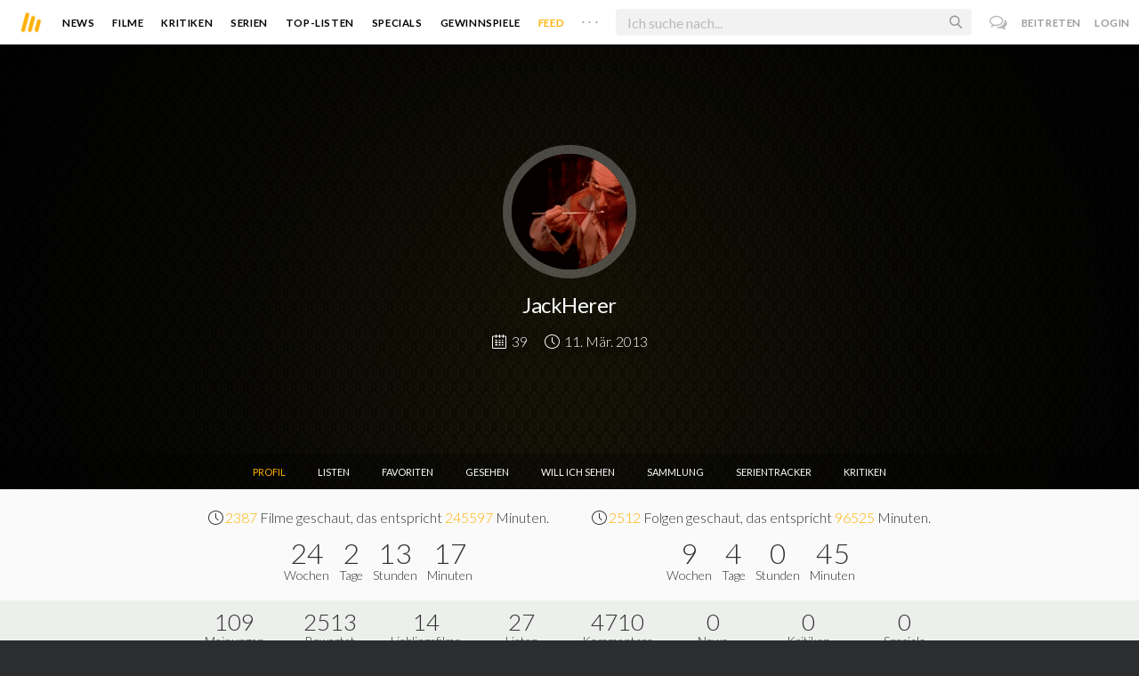

--- FILE ---
content_type: text/html; charset=utf-8
request_url: https://moviebreak.de/users/JackHerer
body_size: 8905
content:
<!DOCTYPE html>
<html lang="de">
<head>
  <meta charset="utf-8" />

<meta name="viewport" content="width=device-width, initial-scale=1" />

<META NAME="copyright" CONTENT="Copyright by Moviebreak.de">
<META NAME="Content-Language" CONTENT="de">
<META NAME="distribution" CONTENT="Global">
<META NAME="revisit-after" CONTENT="1 days">
<META NAME="robots" CONTENT="INDEX,FOLLOW,NOODP">
<META NAME="page-topic" CONTENT="Film, Kino, DVD">
<META NAME="audience" content="All">
<meta name="google-site-verification" content="5HsFgFplwinPMXQ_ZVekOIA-DSH-I6EZ5A5QdFbq3Lc" />

<title>JackHerer | Moviebreak.de</title>
<meta name="description" content="JackHerer Profil auf Moviebreak" />
<link rel="canonical" href="https://moviebreak.de/users/JackHerer" />
<meta property="og:title" content="JackHerer | Moviebreak.de" />
<meta property="og:description" content="JackHerer Profil auf Moviebreak" />
<meta property="og:type" content="website" />
<meta property="og:url" content="https://moviebreak.de/users/JackHerer" />
<meta property="og:site_name" content="moviebreak.de" />
<meta property="fb:app_id" content="526569477387173" />
<meta property="fb:pages" content="349537228498986" />

<!-- for Twitter -->
<meta name="twitter:card" content="summary" />
<meta name="twitter:title" content="Moviebreak.de" />
<meta name="twitter:description" content="Moviebreak ist Deutschlands Community für Filmbegeisterte." />

<!-- Favicon -->
<link rel="icon" href="/favicon.ico" type="image/x-icon">  

<link rel="stylesheet" media="screen" href="/assets/application-f64d9f433349f0fdb38c062376cbf3a6.css" />

<!-- Included JS Files  -->
<script src="https://cdnjs.cloudflare.com/ajax/libs/vue/1.0.16/vue.min.js" type="text/javascript"></script>
<script src="/assets/application-e84bd17dd47dbd71aa7baf0867fc2dff.js"></script>

<meta name="csrf-param" content="authenticity_token" />
<meta name="csrf-token" content="mOJtHOdw1On1VbCP4tme3z8vcaYywtMMq5lMqzvdYjpgBzS12JquHeum9w6tp2wDStj1vPsdG6+EpUicKOjCaQ==" />

<link rel="alternate" type="application/atom+xml" title="ATOM" href="/stories" />
<link rel="alternate" type="application/rss+xml" title="RSS" href="/stories.rss" />


  <script>
    var _gaq=[['_setAccount','UA-38636139-1'],['_trackPageview']];
    (function(d,t){var g=d.createElement(t),s=d.getElementsByTagName(t)[0];g.async=1;
    g.src=('https:'==location.protocol?'//ssl':'//www')+'.google-analytics.com/ga.js';
    s.parentNode.insertBefore(g,s)}(document,'script'));
  </script>

</head>
<body 
  class="users show "
  data-subscription-namespace="/" 
  data-user-login="" data-user-nimda=""
  data-facebook-id="526569477387173">
  <div id="fb-root"></div>

  <div id="flash-messages">

</div>

  <div id="ns-box" class="ns-box"></div>

  <div id="tweets-pane" class="tweets-pane" data-turbolinks-permanent>
	<a href="#" id="close-tweets-pane" class="close fa fa-angle-right"></a>
	<div id="tweets">

		<div class="tweets--header" data-room="users" data-resource-id="online">
			<div class="tweets--header-content">
				<span class="tweets--headline">Chat</span>

				<a href="#" @click.prevent="onlineUsersOpen = !onlineUsersOpen" class="tweets-subheadline">
					<span class="left dot green"></span>
					{{ onlineUsers.length }} User Online
					<i v-bind:class="onlineUsersOpen ? 'fa-caret-up' : 'fa-caret-down'" class="fa"></i>
				</a>
			</div>

			<div class="users-list" v-show="onlineUsersOpen">
				<a v-for="user in onlineUsers" v-bind:href="'/users/' + user.login" class="users-list--item">
					<img v-bind:src="user.avatar" class="avatar">
				</a>
			</div>
		</div>


		<div class="tweets-list">
			<div v-for="(idx, tweet) in tweets | orderBy 'number' -1" class="tweets-item">
				<a v-bind:href="tweet.url" class="item-avatar">
					<img v-bind:src="tweet.photo" class="avatar">
				</a>

				<div class="item-content">
					<h4 class="item-title">
						<a class="inherit underline-hover" v-bind:href="tweet.url">{{ tweet.login }}</a>
					</h4>

					<div class="item-text">
						{{{ tweet.body | format }}}
					</div>

					<div class="item-footer">
						<span class="time">{{ tweet.created_at }}</span>

						<a href="#" class="item-delete" v-show="tweet.deleteable" @click.prevent="deleteTweet(tweet)">
							<i class="fa fa-trash-o"></i>
						</a>
					</div>
				</div>
			</div>

			<p class="text-center space-top-2" v-show="loading">Wird geladen...</p>

			<div class="text-center space-top-2" v-show="!allLoaded && !loading">
				<a href="#" @click.prevent="loadTweets">Mehr laden</a>
			</div>
		</div>

	</div>
</div>
  <div id="app">
    <header class="main-header">
  <div class="header--left--actions">
    <div class="has-dropdown">
      <i id="nav-toggle" class="flaticon-navicon header--icon header--navicon"></i>

      <div class="dropdown nav-dropdown">
        <i class="fa fa-caret-up arrow arrow--left"></i>
        <div class="inner">
          <ul>
            <li><a href="/stories">News</a></li>
            <li><a href="/film">Filme</a></li>
            <li><a href="/film/kritiken">Kritiken</a></li>
            <li><a href="/top_lists">Top-Listen</a></li>
            <li><a href="/film/all">Archiv</a></li>
            <li><a href="/serien">Serien</a></li>
            <li><a href="/features">Specials</a></li>
            <li><a href="/gewinnspiele">Gewinnspiele</a></li>
            <li><a href="/users">Feed</a></li>
            <li><a href="/lists">User-Listen</a></li>
            <li><a href="/film/filmstarts">Im Kino</a></li>
            <li><a href="/film/vorschau">Vorschauen</a></li>
            <li><a href="/film/user_kritiken">User-Kritiken</a></li>
            <li><a href="/film/top">Top 100</a></li>
            <li><a href="/stats">Hall of Fame</a></li>
            <li><a href="/users/all">Alle User</a></li>
          </ul>
        </div>
      </div>
    </div>

    <a href="#" @click.prevent="handleSearchView" class="header--search-trigger header--icon">
      <i class="flaticon-search"></i>
    </a>
  </div>

  <a class="header--logo" href="/"><img class="header--logo--img" src="/assets/logos/mb-icon@2x-2e434e9dde23fe61c5f483002e20116f.png" alt="Mb icon@2x" /></a>

  <div class="header--side">
    <div class="header--nav-items">
      <a class="header--nav-item " href="/stories">News</a>
      <a class="header--nav-item " href="/film">Filme</a>
      <a class="header--nav-item " href="/film/kritiken">Kritiken</a>
      <a class="header--nav-item " href="/serien">Serien</a>
      <a class="header--nav-item " href="/top_lists">Top-Listen</a>
      <a class="header--nav-item " href="/features">Specials</a>
      <a class="header--nav-item " href="/gewinnspiele">Gewinnspiele</a>
      <a class="header--nav-item active" href="/users">Feed</a>
      
      <div class="has-dropdown">
        <a class="header--nav-item more" data-toggle="nav" href="#">. . .</a>

        <div class="dropdown">
          <i class="fa fa-caret-up arrow"></i>
          <div class="inner">
            <ul>
              <li><a href="/film/all">Archiv</a></li>
              <li><a href="/lists">User-Listen</a></li>
              <li><a href="/film/filmstarts">Im Kino</a></li>
              <li><a href="/film/vorschau">Vorschauen</a></li>
              <li><a href="/film/user_kritiken">User-Kritiken</a></li>
              <li><a href="/film/top">Top 100</a></li>
              <li><a href="/stats">Hall of Fame</a></li>
              <li><a href="/users/all">Alle User</a></li>
            </ul>
          </div>
        </div>
      </div>
    </div>
  </div>

  <form @submit.prevent="" class="header--search-form" v-bind:class="{'active': mobileSearchActive}">
    <a href="#" class="header--search-form--icon close" v-if="isSearchView || mobileSearchActive" @click.prevent="handleSearchView">&#xd7;</a>
    <i class="flaticon-search header--search-form--icon" v-else></i>
    <input aria-label="Suchen" type="text" placeholder="Ich suche nach..." class="header--search-form--field" v-model="q"
           @keydown.esc="q = ''" @keydown.down.prevent="down" @keydown.up.prevent="up" v-el:search-input>
  </form>

  <div class="header--right--actions">
      <a href="#" id="tweets-button" class="relative" title="chat">
        <i class="fa fa-comments-o update--icon chat"></i>
        <span id="messages-counter" class="update--count online" data-count="0" data-turbolinks-permanent></span>
      </a>
      <a href="/signup" class="header--login-btn hidden-xs">Beitreten</a>
      <a href="#" class="header--login-btn" @click.prevent="showModal = true">Login</a>
  </div>
</header>

    <div class="main-container">
      <div class="search-container" v-show="isSearchView">
	<search :q="q" :active.sync="isSearchView"></search>
</div>

<script type="text/template" id="search-container">
	<div class="search--content container">
		<div class="search--results">
			<header class="search--results-header">
				<span class="title">Ergebnisse für "{{ q }}"</span>
				<span class="sub-title">{{ results.length }} Ergebnisse</span>
			</header>

			<ul class="search--results-items" v-show="itemsCount && !loading">
				<li v-for="(idx, item) in results | filterBy filter in 'type' | orderBy 'score' -1 | limitBy limit">
					<a href="{{ item.url }}" class="search--results-item" v-bind:class="[item.type, (currentIdx == idx) ? 'selected' : '']">
						<div class="search--item-photo">
							<img :src="item.photo">
						</div>
						<div class="search--item-content">
							<p class="search--item-title">{{ item.title }} 
								<span class="search--item-subtitle" v-show="item.subtitle">({{ item.subtitle }})</span>
							</p>
							<p v-show="item.body">{{ item.body }}</p>
							<p class="search--item-subheading" v-show="item.subheading">{{ item.subheading }}</p>
						</div>
					</a>
				</li>
			</ul>
			
			<p v-else>
				<span v-show="loading">Wird nach "{{ q }}" gesucht...</span>
				<span v-else>Hmmm. Keine Ergebnisse gefunden. :(</span>
			</p>
		</div>

		<aside class="search--filters">
			<div class="search-filters-content">
				<label class="search--label">Typ</label>

				<filter-tab :results="results" title="Top" type=""></filter-tab>
				<filter-tab :results="results" title="Filme" type="movie"></filter-tab>
				<filter-tab :results="results" title="Serien" type="show"></filter-tab>
				<filter-tab :results="results" title="Stars" type="people"></filter-tab>
				<!--<filter-tab :results="results" title="News" type="story"></filter-tab>-->
			</div>
		</aside>
	</div>
</script>

<script type="text/template" id="filter-tab">
	<span class="search--filter-btn" @click="onClick" v-bind:class="{'active': activeClass }">
		{{ title }} <span class="search--tab-counter" v-show="itemsCount">({{ itemsCount }})</span>
	</span>
</script>

      <div class="activity-view hide" v-show="isMentionsView">
  <span class="close-view-button" @click="toggleMentionsView">&#xd7;</span>

  <header class="hero">
    <h1 class="hero-title">Erwähnungen</h1>
  </header>

  <div class="container mid7 pad-5">
    <div id="mentions">
      <p class="pad-top-5 text-center"><i class="fa fa-circle-o-notch fa-spin fa-3x"></i></p>
    </div>
  </div>
</div>

<div class="activity-view hide" v-show="isActivityView">
	<span class="close-view-button" @click="toggleActivityView">&#xd7;</span>

	<header class="hero">
		<h1 class="hero-title">Benachrichtigungen</h1>
	</header>

	<div class="mid7 pad-5">
		<div class="clearfix col-xs-12 space-2">
	    <a data-method="delete" data-remote="true" data-confirm="Bist du sicher?" class="red right" href="/notifications/all">Alle löschen</a>
	  </div>

    <div id="notifications">
    	<p class="pad-top-5 text-center"><i class="fa fa-circle-o-notch fa-spin fa-3x"></i></p>
    </div>
  </div>
</div>
      
      <div v-show="isMainView">
        
<div data-movie="banner" class="user-header has-overlay block pattern-bg">
  <div class="center-bg overlay" style="background-image:url('');"></div>

  <div class="overlay gradient"></div>

  <div class="user-banner-info overlay pointer darken-overlay flex center-center">
    <div class="text-center wrap">
      <div id="avatar" class="avatar-wrap fill space-1">
        <img alt="JackHerer" class="avatar " src="https://assets-cache0.moviebreak.de/system/bilder/user/avatar/513dfd3f2851af6b0a00008c/thumb_tumblr_mcy06wWJxo1rw36gto1_500.gif" />
      </div>

      <h2 class="title"><span class="name">JackHerer</span> </h2>

      <span class="short-info txt-shdw space-top-1">
		<span><i class="flaticon-calendar"></i>	39</span>

	  <span class="since"><i class="flaticon-time"></i> 11. Mär. 2013</span>




</span>
    </div>
  </div>


  <div class="main-navi-wrap fill-parent">
  <ul class="main-navi flex hori-center fill-parent">
    <li><a class="active" href="/users/JackHerer">Profil</a></li>
    
    <li><a href="/users/JackHerer/lists">Listen</a></li>

    <li><a class=" " href="/users/JackHerer/films/favorite_movies">Favoriten</a></li>
    
    <li><a class=" " href="/users/JackHerer/films/seen">Gesehen</a></li>
    
    <li><a class=" " href="/users/JackHerer/films/watchlist">Will ich sehen</a></li>

    <li><a class=" " href="/users/JackHerer/films/have">Sammlung</a></li>

    <li><a href="/users/JackHerer/films/serien">Serientracker</a></li>

    <li><a class=" " href="/users/JackHerer/films/reviews">Kritiken</a></li>
  </ul>
</div>
</div>

<div class="flex-container">
  <div class="prime-content user-profile">

    <div class="fill-parent very-dark clearfix">
      <div class="mid8-6">
        

      </div>
    </div>

      <div class="fill-parent clearfix panel-light">
        <div class="mid8-6">
          <div class="profile-bar">
	<div class="part">
		<p class="watched-text">
			<i class="flaticon-time"></i> 
			<span class="value">2387</span> Filme geschaut, das entspricht <span class="value">245597</span> Minuten.
		</p>

		<div class="watched-digits">
			<div class="prompt">
				<p class="value">24</p>
				<p class="sub">Wochen</p>
			</div>
			<div class="prompt">
				<p class="value">2</p>
				<p class="sub">Tage</p>
			</div>
			<div class="prompt">
				<p class="value">13</p>
				<p class="sub">Stunden</p>
			</div>
			<div class="prompt">
				<p class="value">17</p>
				<p class="sub">Minuten</p>
			</div>
		</div>
	</div>

	<div class="part">
		<p class="watched-text">
			<i class="flaticon-time"></i>
			<span class="value">2512</span> Folgen geschaut, das entspricht <span class="value">96525</span> Minuten.
		</p>

		<div class="watched-digits">
			<div class="prompt">
				<p class="value">9</p>
				<p class="sub">Wochen</p>
			</div>
			<div class="prompt">
				<p class="value">4</p>
				<p class="sub">Tage</p>
			</div>
			<div class="prompt">
				<p class="value">0</p>
				<p class="sub">Stunden</p>
			</div>
			<div class="prompt">
				<p class="value">45</p>
				<p class="sub">Minuten</p>
			</div>
		</div>
	</div>

</div>
        </div>
      </div>

      <div class="fill-parent panel-dark">
        <div class="mid8-6">
          <ul class="user-stats-navi large fill-parent clearfix">
  <li>
    <a href="/users/JackHerer/films/reviews" title="Meinungen">
      <p class="value">109</p>
      <p class="sub">Meinungen</p>
    </a>
  </li>
  <li>
    <a href="/users/JackHerer/films/ratings" title="Bewertet">
      <p class="value">2513</p>
      <p class="sub">Bewertet</p>
    </a>            
  </li>
  <li>
    <a href="/users/JackHerer/films/favorite_movies" title="Lieblingsfilme">
      <p class="value">14</p>
      <p class="sub">Lieblingsfilme</p>
    </a>
  </li>
  <li>
    <a href="/users/JackHerer/lists" title="Listen">
      <p class="value">27 </p>
      <p class="sub">Listen</p>
    </a>
  </li>
  <li>
    <a href="/users/JackHerer/comments">
      <p class="value">4710  </p>
      <p class="sub">Kommentare</p>
    </a>
  </li>


  <li>
    <a href="/users/JackHerer/news" title="News">
      <p class="value">0</p>
      <p class="sub">News</p>
    </a>
  </li>
  <li>
    <a href="/users/JackHerer/films/kritiken" title="Kritiken">
      <p class="value">0</p>
      <p class="sub">Kritiken</p>
    </a>            
  </li>
  <li>
    <a href="/features?user=JackHerer" title="Features">
      <p class="value">0</p>
      <p class="sub">Specials</p>
    </a>
  </li>
</ul>

        </div>
      </div>


    <div class="container mid8-6">
      <div class="space-top-5 space-5">
        <a class="button center big" href="/JackHerer/jahr/2026">JackHerer&#39;s Filmjahr 2026</a>
      </div>

        <div class="pad-3 pad-top-4">

  <h4 class="fw3 f18 space-1 text-center">Bewertungsspiegel</h4>

  <div class="ratings-chart fill-parent">
    <div class="chart relative">
      <canvas id="ratings" width="900" height="300"></canvas>
    </div>
  </div>
</div>





<script>
  $(document).on("ready page:load", function(){
    // Get context with jQuery - using jQuery's .get() method.
    var ctx = $("#ratings").get(0).getContext("2d");

    var data = {
      labels: ["0.5", "1", "1.5", "2", "2.5", "3", "3.5", "4", "4.5", "5", "5.5", "6", "6.5", "7", "7.5", "8", "8.5", "9", "9.5", "10"],
      datasets: [
        {
          label: "Bewertungsspiegel",
          fillColor: "rgba(255,187,0,0.85)",
          strokeColor: "rgba(255,187,0,0)",
          highlightFill: "rgba(255,187,0,1)",
          highlightStroke: "rgba(255,187,0,0)",
          data: [
              10,
              31,
              24,
              44,
              38,
              67,
              85,
              123,
              123,
              182,
              197,
              329,
              261,
              321,
              254,
              196,
              106,
              78,
              26,
              18,
          ]
        }
      ]
    };

    // This will get the first returned node in the jQuery collection.
    var ratingChart = new Chart(ctx).Bar(data, {
      barShowStroke: false, //Boolean - If there is a stroke on each bar
      scaleShowVerticalLines: false,
      // scaleGridLineColor: "#333",
      barValueSpacing: 1 //Number - Spacing between each of the X value sets
    });
  });
</script>

        <div class="charts row">
  <div class="col-xs-12 col-sm-4 pad-3 pad-top-2">
    <h4 class="fw3 f18 space-1 text-center">Top 5 Genres</h4>

<div class="chart col-xs-12 no-pad">
  <div class="relative">
    <canvas id="genrechart" width="500"></canvas>
  </div>
  <div id="genrelegend" class="chartlegend"></div>
</div>


<script>
  $(document).on("ready page:load", function(){
    var ctx = $("#genrechart").get(0).getContext("2d");

    var data = [
        {
          value: 1141.0,
          label: "Action",
          color: "rgba(255,187,0,1)",
          highlight: "rgba(255,187,0,0.9)"
        },
        {
          value: 982.0,
          label: "Drama",
          color: "rgba(245,172,10,1)",
          highlight: "rgba(245,172,10,0.9)"
        },
        {
          value: 739.0,
          label: "Thriller",
          color: "rgba(235,157,20,1)",
          highlight: "rgba(235,157,20,0.9)"
        },
        {
          value: 720.0,
          label: "Crime",
          color: "rgba(225,142,30,1)",
          highlight: "rgba(225,142,30,0.9)"
        },
        {
          value: 711.0,
          label: "Comedy",
          color: "rgba(215,127,40,1)",
          highlight: "rgba(215,127,40,0.9)"
        },
    ];

    var genrechart = new Chart(ctx).Doughnut(data, {
      segmentShowStroke : false,
      percentageInnerCutout: 0
    });

    $("#genrelegend").html(genrechart.generateLegend());
  });
</script>
  </div>

  <div class="col-xs-12 col-sm-4 pad-3 pad-top-2">
    <h4 class="fw3 f18 space-1 text-center">Top 5 Länder</h4>

<div class="chart col-xs-12 no-pad">
  <div class="relative">
    <canvas id="countrychart" width="500"></canvas>
  </div>
  <div id="countrylegend" class="chartlegend"></div>
</div>


<script>
  $(document).on("ready page:load", function(){
    var ctx = $("#countrychart").get(0).getContext("2d");

    var data = [
        {
          value: 1668.0,
          label: "USA",
          color: "rgba(255,187,0,1)",
          highlight: "rgba(255,187,0,0.9)"
        },
        {
          value: 248.0,
          label: "UK",
          color: "rgba(245,172,10,1)",
          highlight: "rgba(245,172,10,0.9)"
        },
        {
          value: 237.0,
          label: "Germany",
          color: "rgba(235,157,20,1)",
          highlight: "rgba(235,157,20,0.9)"
        },
        {
          value: 138.0,
          label: "France",
          color: "rgba(225,142,30,1)",
          highlight: "rgba(225,142,30,0.9)"
        },
        {
          value: 108.0,
          label: "Canada",
          color: "rgba(215,127,40,1)",
          highlight: "rgba(215,127,40,0.9)"
        },
    ];

    var countrychart = new Chart(ctx).Doughnut(data, {
      segmentShowStroke : false,
      percentageInnerCutout: 0
    });

    $("#countrylegend").html(countrychart.generateLegend());
  });
</script>
  </div>

  <div class="col-xs-12 col-sm-4 pad-3 pad-top-2">
    <h4 class="fw3 f18 space-1 text-center">Top 5 Jahre</h4>

<div class="chart col-xs-12 no-pad">
  <div class="relative">
    <canvas id="yearchart" width="500"></canvas>
  </div>
  <div id="yearlegend" class="chartlegend"></div>
</div>


<script>
  $(document).on("ready page:load", function(){
    var ctx = $("#yearchart").get(0).getContext("2d");

    var data = [
        {
          value: 113.0,
          label: "2013",
          color: "rgba(255,187,0,1)",
          highlight: "rgba(255,187,0,0.9)"
        },
        {
          value: 102.0,
          label: "2014",
          color: "rgba(245,172,10,1)",
          highlight: "rgba(245,172,10,0.9)"
        },
        {
          value: 94.0,
          label: "2016",
          color: "rgba(235,157,20,1)",
          highlight: "rgba(235,157,20,0.9)"
        },
        {
          value: 91.0,
          label: "2010",
          color: "rgba(225,142,30,1)",
          highlight: "rgba(225,142,30,0.9)"
        },
        {
          value: 88.0,
          label: "2011",
          color: "rgba(215,127,40,1)",
          highlight: "rgba(215,127,40,0.9)"
        },
    ];

    var yearchart = new Chart(ctx).Doughnut(data, {
      segmentShowStroke : false,
      percentageInnerCutout: 0
    });

    $("#yearlegend").html(yearchart.generateLegend());
  });
</script>
  </div>
</div>

                <p class="hide">
Problem:
  translation missing: de.mongoid.errors.messages.document_not_found.message
Summary:
  translation missing: de.mongoid.errors.messages.document_not_found.summary
Resolution:
  translation missing: de.mongoid.errors.messages.document_not_found.resolution</p>

      <div class="space-top-5 space-5 text-center">
          <a class="button big" href="/JackHerer/jahr/2016">JackHerer&#39;s Filmjahr 2016</a>
          <a class="button big" href="/JackHerer/jahr/2017">JackHerer&#39;s Filmjahr 2017</a>
          <a class="button big" href="/JackHerer/jahr/2018">JackHerer&#39;s Filmjahr 2018</a>
          <a class="button big" href="/JackHerer/jahr/2019">JackHerer&#39;s Filmjahr 2019</a>
          <a class="button big" href="/JackHerer/jahr/2020">JackHerer&#39;s Filmjahr 2020</a>
          <a class="button big" href="/JackHerer/jahr/2021">JackHerer&#39;s Filmjahr 2021</a>
          <a class="button big" href="/JackHerer/jahr/2022">JackHerer&#39;s Filmjahr 2022</a>
          <a class="button big" href="/JackHerer/jahr/2023">JackHerer&#39;s Filmjahr 2023</a>
          <a class="button big" href="/JackHerer/jahr/2024">JackHerer&#39;s Filmjahr 2024</a>
          <a class="button big" href="/JackHerer/jahr/2025">JackHerer&#39;s Filmjahr 2025</a>
      </div>
    </div>

  </div>
</div>

      </div>
    </div>

    <footer class="yellow-panel pad-top-2 pad-2 text-center">
  <div class="global-watched space-top-1"  data-room="global_watched" data-resource-id="hours_watched">
    <p class="mf16 f20 text-color space-1 pad7">Zusammen haben wir <strong>206 Jahre</strong>, <strong>5 Monate</strong>, <strong>1 Woche</strong>, <strong>5 Tage</strong>, <strong>17 Stunden</strong> und <strong>17 Minuten</strong> geschaut.</p>

  </div>
    <div class="midlineDivider"></div>
    <p class="mf16 f24 space-2">Schließe dich uns an.</p>
    <div class="icons-footer fill-parent space-3 clearfix">
      <span class="item">
        <i class="flaticon-seen"></i>
        <span class="label">Gesehen</span>
      </span>
      <span class="item">
        <i class="flaticon-want"></i>
        <span class="label">Watchlist</span>
      </span>
      <span class="item">
        <i class="flaticon-fave"></i>
        <span class="label">Bewerten</span>
      </span>
      <span class="item">
        <i class="flaticon-heart"></i>
        <span class="label">Favoriten</span>
      </span>
      <span class="item">
        <i class="flaticon-collect"></i>
        <span class="label">Sammlung</span>
      </span>
      <span class="item">
        <i class="flaticon-list"></i>
        <span class="label">Listen</span>
      </span>
      <span class="item">
        <i class="flaticon-review"></i>
        <span class="label">Kritiken</span>
      </span>
      <span class="item">
        <i class="fa fa-bar-chart"></i>
        <span class="label">Statistiken</span>
      </span>
    </div>
    <a class="pseudo-btn wider black" href="/signup">Beitreten</a>
</footer>

<footer class="main-footer light fill-parent f14 clearfix very-dark pad-top-4 pad-4">
  <div class="container nopad-mob">
    <div class="section col-md-3 col-sm-4 col-xs-6">
      <h4 class="hdl">Moviebreak</h4>

      <ul class="links">
        <li><a href="/">Home</a></li>
        <li><a href="/seiten/team">Team</a></li>
        <li><a href="/seiten/faq">FAQ</a></li>
        <li><a class="attract" href="/seiten/we-want-you">Join us</a></li>

      </ul>


      <div class="copyright">© 2026 movie<strong>break</strong>.de</div>
    </div>

    <div class="section col-md-3 col-sm-4 col-xs-6 some-links">
      <h4 class="hdl">Nützliche Links</h4>
      <ul class="links">
        <li><a data-remote="true" data-remodal-target="ajax" href="/feedbacks/new">Feedback</a></li>
        <li><a href="/seiten/version-history">v0.2</a></li>
        <li><a href="/seiten/datenschutz">Datenschutz</a></li>
        <li></li>
        <li><a href="/seiten/impressum">Impressum</a></li>
        <li><a data-remote="true" data-toggle="theme" rel="nofollow" data-method="put" href="/change_theme"><span class='left dot gray'></span> Dark Mode</a></li>
      </ul>
    </div>


    <div class="section social col-md-3 col-sm-4 col-xs-12 right">
      <ul class="links">
        <li><a rel="noopener noreferrer nofollow" class="youtube" href="https://www.youtube.com/channel/UCkmX8siKcFI8sqiqTtH0wdw" target="_blank"><i class="fa fa-youtube"></i> <span>Youtube</span></a></li>
        <li><a rel="noopener noreferrer nofollow" class="facebook" href="https://www.facebook.com/pages/Moviebreak/349537228498986" target="_blank"><i class="fa fa-facebook"></i> <span>Facebook</span></a></li>
        <li><a rel="noopener noreferrer nofollow" class="twitter" href="https://twitter.com/moviebreak_de" target="_blank"><i class="fa fa-twitter"></i> <span>Twitter</span></a></li>
      </ul>
    </div>
  </div>
</footer>

<div class="remodal-bg">
  <div class="remodal" data-remodal-id="ajax" data-remodal-options="hashTracking: false">
    <div class="content">
      <h1 class="text-center"><i class="fa fa-spinner fa-spin"></i></h1>
    </div>
  </div>
</div>

    <script type="text/template" id="modal-template">
  <div class="modal" v-show="show" transition="modal">
    <span class="modal--close-button" @click="show = false">&#xd7;</span>

    <div class="modal-container">
      <div class="modal-header hidden-xs">
        <slot name="header">
          <img src="/assets/logos/mb-icon@2x-2e434e9dde23fe61c5f483002e20116f.png" alt="Mb icon@2x" />
        </slot>
      </div>
      
      <div class="modal-body">
        <slot name="body">
          <h1 class="hidden-xs">Anmelden</h1>
          <p class="login-feedback-text">&nbsp;</p>
  
          <form action="/session" method="post" data-remote="true" accept-charset="utf-8">
              <div class="modal--form-group">
                <input type="text" name="login" placeholder="Benutzername" class="modal--form-field" required />
              </div>

              <div class="modal--form-group">
                <input type="password" name="password" placeholder="Passwort" class="modal--form-field" required />
                <p class="modal--forgot-link">
                  <a href="/passwort_vergessen">Passwort vergessen?</a>
                </p>
              </div>

              <input type="hidden" name="remember_me" value="true">
              
              <button class="button button-full" data-disable-with="Anmeldung läuft...">Anmelden</button>

              <p class="login-sub-link">Kein Account? <a href="/signup" class="link">Registrieren!</a></p>
          </form>

          <p class="or">oder</p>
          
          <a href="#" class="facebook-link button button-full blue">Mit Facebook anmelden</a>
        </slot>
      </div>
    </div>
  </div>
</script>

<modal :show.sync="showModal"></modal>
  </div>
</body>
</html>